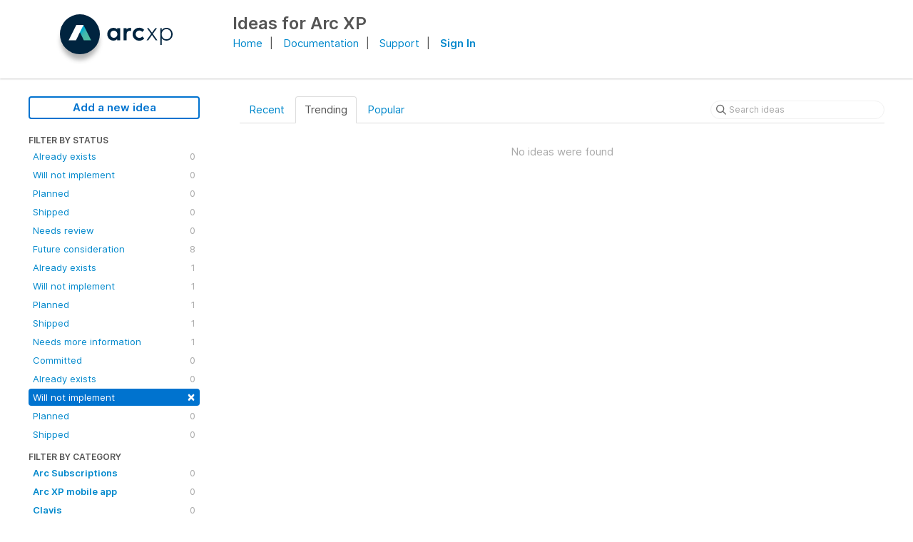

--- FILE ---
content_type: text/html; charset=utf-8
request_url: https://ideas.arcxp.com/?category=6768523804454943409&status=6874778321087011707
body_size: 7425
content:
<!DOCTYPE html>
<html lang="en">
  <head>
      <script>
        window.overrideAssetHost = "https://ideas.arcxp.com/assets/";
      </script>
    <meta http-equiv="X-UA-Compatible" content="IE=edge" />
    <meta http-equiv="Content-Type" content="text/html charset=UTF-8" />
    <meta name="publishing" content="true">
    <title>Site Service | Feature Improvements &amp; Ideas for Arc XP</title>
<meta name="description" content="Customer Feedback for Arc XP . Add a new product idea or vote on an existing idea using the Arc XP customer feedback form.">

    <script>
//<![CDATA[

      window.ahaLoaded = false;
      window.isIdeaPortal = true;
      window.portalAssets = {"js":["/assets/runtime-v2-f1fe5066d76e7d0d37a1d8fe8c77d671.js","/assets/vendor-v2-8bf47b745e01af182d167c36cd4fb9f8.js","/assets/idea_portals-v2-7ce00d9d81ffff7dae3e6ef2b9287088.js","/assets/idea_portals-v2-3ab3ebbbdf0478b838fa161e6b425020.css"]};

//]]>
</script>
      <script>
    window.sentryRelease = window.sentryRelease || "d94ec714dc";
  </script>



      <link rel="stylesheet" href="https://ideas.arcxp.com/assets/idea_portals-v2-3ab3ebbbdf0478b838fa161e6b425020.css" data-turbolinks-track="true" media="all" />
    <script src="https://ideas.arcxp.com/assets/runtime-v2-f1fe5066d76e7d0d37a1d8fe8c77d671.js" data-turbolinks-track="true"></script>
    <script src="https://ideas.arcxp.com/assets/vendor-v2-8bf47b745e01af182d167c36cd4fb9f8.js" data-turbolinks-track="true"></script>
      <script src="https://ideas.arcxp.com/assets/idea_portals-v2-7ce00d9d81ffff7dae3e6ef2b9287088.js" data-turbolinks-track="true"></script>
    <meta name="csrf-param" content="authenticity_token" />
<meta name="csrf-token" content="La6g7OccI59tiZxIgJn00201KSOi1f4D7IOF2W30-TjmliGYr7O02K14amhdBES1WUvFrppSDitVMuc5q_V-XQ" />
    <meta name="viewport" content="width=device-width, initial-scale=1" />
    <meta name="locale" content="en" />
    <meta name="portal-token" content="9c3674cda3295a7bd92adec28ac1e0bb" />
    <meta name="idea-portal-id" content="6187785205291893591" />


      <link rel="canonical" href="https://ideas.arcxp.com/">
          <link rel="icon" href="https://ideas.arcxp.com/portal-favicon.jpg?1617972961&amp;size=thumb16" />

  </head>
  <body class="ideas-portal public">
    
    <style>
  .new-sign-in {
margin-bottom: 0px;
display: inline;
}
.container {
max-width: 1200px;
}
</style>



  <header class='portal-aha-header'>
<div class='container'>
<a href="https://www.arcxp.com" target="_top">
<div class='logo pull-left'>
<img alt="Arc XP Ideas Portal Logo" src="https://www.arcxp.com/pf/resources/svg/arc-logo-new.svg?d=63" />
</div>
</a>
<div class='title pull-left'>
<h1>Ideas for Arc XP</h1>
</div>
<div class="title pull-right">
<span style="margin-right:10px;"><a href="https://www.arcxp.com" target="_new">Home</a></span>|
<span style="margin-right:10px;margin-left:10px;"><a href="https://docs.arcxp.com/" target="_new">Documentation</a></span>|
<span style="margin-right:10px;margin-left:10px;"><a href="http://support.arcpublishing.com" target="_new">Support</a></span>|
<span style="margin-left:10px;">
<strong><a id="header-sign-in" href="https://arcpublishing.ideas.aha.io/portal_session/new">Sign In</a></strong></span>
</div>
<div class='clearfix'></div>
</div>
</header>


<div class="container">
  <!-- Alerts in this file are used for the app and portals, they must not use the aha-alert web component -->




  <div class="portal-sidebar" id="portal-sidebar">
      <a class="btn btn-primary btn-outline add-idea-button" href="/ideas/new">Add a new idea</a>
    <button class="btn btn-link btn-navbar" data-show-text="Show menu" data-hide-text="Hide menu" type="button"></button>

    <div id="sidebar-rollup">
      <div class="my-ideas-filters-wrapper">
        
      </div>
        <div class="statuses-filters-wrapper">
          <h4>
            Filter by status
          </h4>
          <ul class="statuses filters">
              <li>
  <a class="filter " data-url-param-toggle-name="status" data-url-param-toggle-value="6001166983749861123" data-url-param-toggle-remove="page" rel="nofollow" href="/?category=6768523804454943409&amp;status=6001166983749861123">
    Already exists

    <span class="pull-right">
        0
    </span>
    <div class="clearfix"></div>
</a></li>

              <li>
  <a class="filter " data-url-param-toggle-name="status" data-url-param-toggle-value="6001166983750348036" data-url-param-toggle-remove="page" rel="nofollow" href="/?category=6768523804454943409&amp;status=6001166983750348036">
    Will not implement

    <span class="pull-right">
        0
    </span>
    <div class="clearfix"></div>
</a></li>

              <li>
  <a class="filter " data-url-param-toggle-name="status" data-url-param-toggle-value="6001166983752519805" data-url-param-toggle-remove="page" rel="nofollow" href="/?category=6768523804454943409&amp;status=6001166983752519805">
    Planned

    <span class="pull-right">
        0
    </span>
    <div class="clearfix"></div>
</a></li>

              <li>
  <a class="filter " data-url-param-toggle-name="status" data-url-param-toggle-value="6001166983754160302" data-url-param-toggle-remove="page" rel="nofollow" href="/?category=6768523804454943409&amp;status=6001166983754160302">
    Shipped

    <span class="pull-right">
        0
    </span>
    <div class="clearfix"></div>
</a></li>

              <li>
  <a class="filter " data-url-param-toggle-name="status" data-url-param-toggle-value="6050479204087393196" data-url-param-toggle-remove="page" rel="nofollow" href="/?category=6768523804454943409&amp;status=6050479204087393196">
    Needs review

    <span class="pull-right">
        0
    </span>
    <div class="clearfix"></div>
</a></li>

              <li>
  <a class="filter " data-url-param-toggle-name="status" data-url-param-toggle-value="6050479204090223129" data-url-param-toggle-remove="page" rel="nofollow" href="/?category=6768523804454943409&amp;status=6050479204090223129">
    Future consideration

    <span class="pull-right">
        8
    </span>
    <div class="clearfix"></div>
</a></li>

              <li>
  <a class="filter " data-url-param-toggle-name="status" data-url-param-toggle-value="6050479204095242747" data-url-param-toggle-remove="page" rel="nofollow" href="/?category=6768523804454943409&amp;status=6050479204095242747">
    Already exists

    <span class="pull-right">
        1
    </span>
    <div class="clearfix"></div>
</a></li>

              <li>
  <a class="filter " data-url-param-toggle-name="status" data-url-param-toggle-value="6050479204080656898" data-url-param-toggle-remove="page" rel="nofollow" href="/?category=6768523804454943409&amp;status=6050479204080656898">
    Will not implement

    <span class="pull-right">
        1
    </span>
    <div class="clearfix"></div>
</a></li>

              <li>
  <a class="filter " data-url-param-toggle-name="status" data-url-param-toggle-value="6050479204082960867" data-url-param-toggle-remove="page" rel="nofollow" href="/?category=6768523804454943409&amp;status=6050479204082960867">
    Planned

    <span class="pull-right">
        1
    </span>
    <div class="clearfix"></div>
</a></li>

              <li>
  <a class="filter " data-url-param-toggle-name="status" data-url-param-toggle-value="6050479204092434259" data-url-param-toggle-remove="page" rel="nofollow" href="/?category=6768523804454943409&amp;status=6050479204092434259">
    Shipped

    <span class="pull-right">
        1
    </span>
    <div class="clearfix"></div>
</a></li>

              <li>
  <a class="filter " data-url-param-toggle-name="status" data-url-param-toggle-value="6756753619721894901" data-url-param-toggle-remove="page" rel="nofollow" href="/?category=6768523804454943409&amp;status=6756753619721894901">
    Needs more information

    <span class="pull-right">
        1
    </span>
    <div class="clearfix"></div>
</a></li>

              <li>
  <a class="filter " data-url-param-toggle-name="status" data-url-param-toggle-value="6756754016274097250" data-url-param-toggle-remove="page" rel="nofollow" href="/?category=6768523804454943409&amp;status=6756754016274097250">
    Committed

    <span class="pull-right">
        0
    </span>
    <div class="clearfix"></div>
</a></li>

              <li>
  <a class="filter " data-url-param-toggle-name="status" data-url-param-toggle-value="6874778320880172492" data-url-param-toggle-remove="page" rel="nofollow" href="/?category=6768523804454943409&amp;status=6874778320880172492">
    Already exists

    <span class="pull-right">
        0
    </span>
    <div class="clearfix"></div>
</a></li>

              <li>
  <a class="filter active" data-url-param-toggle-name="status" data-url-param-toggle-value="6874778321087011707" data-url-param-toggle-remove="page" rel="nofollow" href="/?category=6768523804454943409">
    Will not implement

    <span class="pull-right">
        <span class="close">&times;</span>
    </span>
    <div class="clearfix"></div>
</a></li>

              <li>
  <a class="filter " data-url-param-toggle-name="status" data-url-param-toggle-value="6874778321338978253" data-url-param-toggle-remove="page" rel="nofollow" href="/?category=6768523804454943409&amp;status=6874778321338978253">
    Planned

    <span class="pull-right">
        0
    </span>
    <div class="clearfix"></div>
</a></li>

              <li>
  <a class="filter " data-url-param-toggle-name="status" data-url-param-toggle-value="6874778321516194192" data-url-param-toggle-remove="page" rel="nofollow" href="/?category=6768523804454943409&amp;status=6874778321516194192">
    Shipped

    <span class="pull-right">
        0
    </span>
    <div class="clearfix"></div>
</a></li>

          </ul>
        </div>
        <div class="categories-filters-wrapper">
          <h4>
            Filter by category
          </h4>
          <ul class="categories filters">
                    <li id="project-6494784183491400853" class="category-filter-branch" data-filter-type="project" data-project-ref="AS">
      <a class="filter" data-url-param-toggle-name="project" data-url-param-toggle-value="AS" data-url-param-toggle-remove="category,page" href="/?project=AS&amp;status=6874778321087011707">
        <i class="category-collapser category-collapser--empty fa-solid fa-angle-right"></i>
        <strong>
          Arc Subscriptions
        </strong>
        <span class="pull-right">
            <span class="close hide">&times;</span>
            <span class="counts">0</span>
          </span>
        <div class="clearfix"></div>
</a>
      <ul class="categories-collapsed">
          <li id="category-7029446629754741839">
  <a class="filter category-filter" data-url-param-toggle-name="category" data-url-param-toggle-value="7029446629754741839" data-url-param-toggle-remove="project,page" href="/?category=7029446629754741839&amp;status=6874778321087011707">
    <i class="category-collapser category-collapser--empty fa-solid fa-angle-right"></i>
    Customer Service Admin

    <span class="pull-right">
      <span class="close hide">&times;</span>
      <span class="category-count">0</span>
    </span>
    <div class="clearfix"></div>
</a>
</li>

  <li id="category-7079120450066867096">
  <a class="filter category-filter" data-url-param-toggle-name="category" data-url-param-toggle-value="7079120450066867096" data-url-param-toggle-remove="project,page" href="/?category=7079120450066867096&amp;status=6874778321087011707">
    <i class="category-collapser category-collapser--empty fa-solid fa-angle-right"></i>
    Group Packages

    <span class="pull-right">
      <span class="close hide">&times;</span>
      <span class="category-count">0</span>
    </span>
    <div class="clearfix"></div>
</a>
</li>

  <li id="category-7391910044820861201">
  <a class="filter category-filter" data-url-param-toggle-name="category" data-url-param-toggle-value="7391910044820861201" data-url-param-toggle-remove="project,page" href="/?category=7391910044820861201&amp;status=6874778321087011707">
    <i class="category-collapser category-collapser--empty fa-solid fa-angle-right"></i>
    Identity

    <span class="pull-right">
      <span class="close hide">&times;</span>
      <span class="category-count">0</span>
    </span>
    <div class="clearfix"></div>
</a>
</li>

  <li id="category-7029446951344578552">
  <a class="filter category-filter" data-url-param-toggle-name="category" data-url-param-toggle-value="7029446951344578552" data-url-param-toggle-remove="project,page" href="/?category=7029446951344578552&amp;status=6874778321087011707">
    <i class="category-collapser category-collapser--empty fa-solid fa-angle-right"></i>
    Payments - Sales

    <span class="pull-right">
      <span class="close hide">&times;</span>
      <span class="category-count">0</span>
    </span>
    <div class="clearfix"></div>
</a>
</li>

  <li id="category-7029446669433128587">
  <a class="filter category-filter" data-url-param-toggle-name="category" data-url-param-toggle-value="7029446669433128587" data-url-param-toggle-remove="project,page" href="/?category=7029446669433128587&amp;status=6874778321087011707">
    <i class="category-collapser category-collapser--empty fa-solid fa-angle-right"></i>
    Paywall &amp; Offers

    <span class="pull-right">
      <span class="close hide">&times;</span>
      <span class="category-count">0</span>
    </span>
    <div class="clearfix"></div>
</a>
</li>

  <li id="category-7029446842646042561">
  <a class="filter category-filter" data-url-param-toggle-name="category" data-url-param-toggle-value="7029446842646042561" data-url-param-toggle-remove="project,page" href="/?category=7029446842646042561&amp;status=6874778321087011707">
    <i class="category-collapser category-collapser--empty fa-solid fa-angle-right"></i>
    Retail

    <span class="pull-right">
      <span class="close hide">&times;</span>
      <span class="category-count">0</span>
    </span>
    <div class="clearfix"></div>
</a>
</li>

  <li id="category-7029447377525600460">
  <a class="filter category-filter" data-url-param-toggle-name="category" data-url-param-toggle-value="7029447377525600460" data-url-param-toggle-remove="project,page" href="/?category=7029447377525600460&amp;status=6874778321087011707">
    <i class="category-collapser category-collapser--empty fa-solid fa-angle-right"></i>
    Search &amp; Reporting

    <span class="pull-right">
      <span class="close hide">&times;</span>
      <span class="category-count">0</span>
    </span>
    <div class="clearfix"></div>
</a>
</li>

  <li id="category-7333042709886867566">
  <a class="filter category-filter" data-url-param-toggle-name="category" data-url-param-toggle-value="7333042709886867566" data-url-param-toggle-remove="project,page" href="/?category=7333042709886867566&amp;status=6874778321087011707">
    <i class="category-collapser category-collapser--empty fa-solid fa-angle-right"></i>
    Theme Block

    <span class="pull-right">
      <span class="close hide">&times;</span>
      <span class="category-count">0</span>
    </span>
    <div class="clearfix"></div>
</a>
</li>


      </ul>
    </li>
    <li id="project-6530677784914945749" class="category-filter-branch" data-filter-type="project" data-project-ref="AMA">
      <a class="filter" data-url-param-toggle-name="project" data-url-param-toggle-value="AMA" data-url-param-toggle-remove="category,page" href="/?project=AMA&amp;status=6874778321087011707">
        <i class="category-collapser category-collapser--empty fa-solid fa-angle-right"></i>
        <strong>
          Arc XP mobile app
        </strong>
        <span class="pull-right">
            <span class="close hide">&times;</span>
            <span class="counts">0</span>
          </span>
        <div class="clearfix"></div>
</a>
      <ul class="categories-collapsed">
        
      </ul>
    </li>
    <li id="project-6392633686564516800" class="category-filter-branch" data-filter-type="project" data-project-ref="CLAVIS">
      <a class="filter" data-url-param-toggle-name="project" data-url-param-toggle-value="CLAVIS" data-url-param-toggle-remove="category,page" href="/?project=CLAVIS&amp;status=6874778321087011707">
        <i class="category-collapser category-collapser--empty fa-solid fa-angle-right"></i>
        <strong>
          Clavis
        </strong>
        <span class="pull-right">
            <span class="close hide">&times;</span>
            <span class="counts">0</span>
          </span>
        <div class="clearfix"></div>
</a>
      <ul class="categories-collapsed">
        
      </ul>
    </li>
    <li id="project-6903387955937309300" class="category-filter-branch" data-filter-type="project" data-project-ref="COM">
      <a class="filter" data-url-param-toggle-name="project" data-url-param-toggle-value="COM" data-url-param-toggle-remove="category,page" href="/?project=COM&amp;status=6874778321087011707">
        <i class="category-collapser category-collapser--empty fa-solid fa-angle-right"></i>
        <strong>
          Commerce
        </strong>
        <span class="pull-right">
            <span class="close hide">&times;</span>
            <span class="counts">0</span>
          </span>
        <div class="clearfix"></div>
</a>
      <ul class="categories-collapsed">
        
      </ul>
    </li>
    <li id="project-6070666705701493063" class="category-filter-branch" data-filter-type="project" data-project-ref="SB">
      <a class="filter" data-url-param-toggle-name="project" data-url-param-toggle-value="SB" data-url-param-toggle-remove="category,page" href="/?project=SB&amp;status=6874778321087011707">
        <i class="category-collapser category-collapser--empty fa-solid fa-angle-right"></i>
        <strong>
          Composer
        </strong>
        <span class="pull-right">
            <span class="close hide">&times;</span>
            <span class="counts">0</span>
          </span>
        <div class="clearfix"></div>
</a>
      <ul class="categories-collapsed">
          <li id="category-6184375380971905589">
  <a class="filter category-filter" data-url-param-toggle-name="category" data-url-param-toggle-value="6184375380971905589" data-url-param-toggle-remove="project,page" href="/?category=6184375380971905589&amp;status=6874778321087011707">
    <i class="category-collapser category-collapser--empty fa-solid fa-angle-right"></i>
    ANS
      <i class="fa-regular fa-circle-question" data-popover="true" data-content-ref="true"><script type="text/template">
        <p>Arc Native Specification</p>
</script></i>
    <span class="pull-right">
      <span class="close hide">&times;</span>
      <span class="category-count">0</span>
    </span>
    <div class="clearfix"></div>
</a>
</li>

  <li id="category-6998179127997629634">
  <a class="filter category-filter" data-url-param-toggle-name="category" data-url-param-toggle-value="6998179127997629634" data-url-param-toggle-remove="project,page" href="/?category=6998179127997629634&amp;status=6874778321087011707">
    <i class="category-collapser category-collapser--empty fa-solid fa-angle-right"></i>
    Authors/Creators

    <span class="pull-right">
      <span class="close hide">&times;</span>
      <span class="category-count">0</span>
    </span>
    <div class="clearfix"></div>
</a>
</li>

  <li id="category-6988251057555313567">
  <a class="filter category-filter" data-url-param-toggle-name="category" data-url-param-toggle-value="6988251057555313567" data-url-param-toggle-remove="project,page" href="/?category=6988251057555313567&amp;status=6874778321087011707">
    <i class="category-collapser category-collapser--empty fa-solid fa-angle-right"></i>
    Composer Settings

    <span class="pull-right">
      <span class="close hide">&times;</span>
      <span class="category-count">0</span>
    </span>
    <div class="clearfix"></div>
</a>
    <ul class="categories-collapsed">
        <li id="category-6998184393201895836">
  <a class="filter category-filter" data-url-param-toggle-name="category" data-url-param-toggle-value="6998184393201895836" data-url-param-toggle-remove="project,page" href="/?category=6998184393201895836&amp;status=6874778321087011707">
    <i class="category-collapser category-collapser--empty fa-solid fa-angle-right"></i>
    Permissions

    <span class="pull-right">
      <span class="close hide">&times;</span>
      <span class="category-count">0</span>
    </span>
    <div class="clearfix"></div>
</a>
</li>

    </ul>
</li>

  <li id="category-6988252168509168149">
  <a class="filter category-filter" data-url-param-toggle-name="category" data-url-param-toggle-value="6988252168509168149" data-url-param-toggle-remove="project,page" href="/?category=6988252168509168149&amp;status=6874778321087011707">
    <i class="category-collapser category-collapser--empty fa-solid fa-angle-right"></i>
    Create/Edit Story

    <span class="pull-right">
      <span class="close hide">&times;</span>
      <span class="category-count">0</span>
    </span>
    <div class="clearfix"></div>
</a>
    <ul class="categories-collapsed">
        <li id="category-6988252693122394630">
  <a class="filter category-filter" data-url-param-toggle-name="category" data-url-param-toggle-value="6988252693122394630" data-url-param-toggle-remove="project,page" href="/?category=6988252693122394630&amp;status=6874778321087011707">
    <i class="category-collapser category-collapser--empty fa-solid fa-angle-right"></i>
    Circulations

    <span class="pull-right">
      <span class="close hide">&times;</span>
      <span class="category-count">0</span>
    </span>
    <div class="clearfix"></div>
</a>
</li>

        <li id="category-6988252720595905815">
  <a class="filter category-filter" data-url-param-toggle-name="category" data-url-param-toggle-value="6988252720595905815" data-url-param-toggle-remove="project,page" href="/?category=6988252720595905815&amp;status=6874778321087011707">
    <i class="category-collapser category-collapser--empty fa-solid fa-angle-right"></i>
    Compose Tab Editor

    <span class="pull-right">
      <span class="close hide">&times;</span>
      <span class="category-count">0</span>
    </span>
    <div class="clearfix"></div>
</a>
</li>

        <li id="category-6988252910986741718">
  <a class="filter category-filter" data-url-param-toggle-name="category" data-url-param-toggle-value="6988252910986741718" data-url-param-toggle-remove="project,page" href="/?category=6988252910986741718&amp;status=6874778321087011707">
    <i class="category-collapser category-collapser--empty fa-solid fa-angle-right"></i>
    Featured Media

    <span class="pull-right">
      <span class="close hide">&times;</span>
      <span class="category-count">0</span>
    </span>
    <div class="clearfix"></div>
</a>
</li>

        <li id="category-6998177594039438101">
  <a class="filter category-filter" data-url-param-toggle-name="category" data-url-param-toggle-value="6998177594039438101" data-url-param-toggle-remove="project,page" href="/?category=6998177594039438101&amp;status=6874778321087011707">
    <i class="category-collapser category-collapser--empty fa-solid fa-angle-right"></i>
    Locking

    <span class="pull-right">
      <span class="close hide">&times;</span>
      <span class="category-count">0</span>
    </span>
    <div class="clearfix"></div>
</a>
</li>

        <li id="category-6988252846783263385">
  <a class="filter category-filter" data-url-param-toggle-name="category" data-url-param-toggle-value="6988252846783263385" data-url-param-toggle-remove="project,page" href="/?category=6988252846783263385&amp;status=6874778321087011707">
    <i class="category-collapser category-collapser--empty fa-solid fa-angle-right"></i>
    Metadata

    <span class="pull-right">
      <span class="close hide">&times;</span>
      <span class="category-count">0</span>
    </span>
    <div class="clearfix"></div>
</a>
</li>

        <li id="category-6998183764595450896">
  <a class="filter category-filter" data-url-param-toggle-name="category" data-url-param-toggle-value="6998183764595450896" data-url-param-toggle-remove="project,page" href="/?category=6998183764595450896&amp;status=6874778321087011707">
    <i class="category-collapser category-collapser--empty fa-solid fa-angle-right"></i>
    Photos &amp; Galleries

    <span class="pull-right">
      <span class="close hide">&times;</span>
      <span class="category-count">0</span>
    </span>
    <div class="clearfix"></div>
</a>
</li>

        <li id="category-6998211024984239605">
  <a class="filter category-filter" data-url-param-toggle-name="category" data-url-param-toggle-value="6998211024984239605" data-url-param-toggle-remove="project,page" href="/?category=6998211024984239605&amp;status=6874778321087011707">
    <i class="category-collapser category-collapser--empty fa-solid fa-angle-right"></i>
    Revision History

    <span class="pull-right">
      <span class="close hide">&times;</span>
      <span class="category-count">0</span>
    </span>
    <div class="clearfix"></div>
</a>
</li>

        <li id="category-6998212397065670317">
  <a class="filter category-filter" data-url-param-toggle-name="category" data-url-param-toggle-value="6998212397065670317" data-url-param-toggle-remove="project,page" href="/?category=6998212397065670317&amp;status=6874778321087011707">
    <i class="category-collapser category-collapser--empty fa-solid fa-angle-right"></i>
    URL

    <span class="pull-right">
      <span class="close hide">&times;</span>
      <span class="category-count">0</span>
    </span>
    <div class="clearfix"></div>
</a>
</li>

        <li id="category-6988253794683395709">
  <a class="filter category-filter" data-url-param-toggle-name="category" data-url-param-toggle-value="6988253794683395709" data-url-param-toggle-remove="project,page" href="/?category=6988253794683395709&amp;status=6874778321087011707">
    <i class="category-collapser category-collapser--empty fa-solid fa-angle-right"></i>
    Workflow &amp; Publish

    <span class="pull-right">
      <span class="close hide">&times;</span>
      <span class="category-count">0</span>
    </span>
    <div class="clearfix"></div>
</a>
</li>

    </ul>
</li>

  <li id="category-6998177776722829826">
  <a class="filter category-filter" data-url-param-toggle-name="category" data-url-param-toggle-value="6998177776722829826" data-url-param-toggle-remove="project,page" href="/?category=6998177776722829826&amp;status=6874778321087011707">
    <i class="category-collapser category-collapser--empty fa-solid fa-angle-right"></i>
    Embeds / PowerUps

    <span class="pull-right">
      <span class="close hide">&times;</span>
      <span class="category-count">0</span>
    </span>
    <div class="clearfix"></div>
</a>
</li>

  <li id="category-6988250596029098925">
  <a class="filter category-filter" data-url-param-toggle-name="category" data-url-param-toggle-value="6988250596029098925" data-url-param-toggle-remove="project,page" href="/?category=6988250596029098925&amp;status=6874778321087011707">
    <i class="category-collapser category-collapser--empty fa-solid fa-angle-right"></i>
    Story Search &amp; Filtering

    <span class="pull-right">
      <span class="close hide">&times;</span>
      <span class="category-count">0</span>
    </span>
    <div class="clearfix"></div>
</a>
</li>

  <li id="category-6988250970612768550">
  <a class="filter category-filter" data-url-param-toggle-name="category" data-url-param-toggle-value="6988250970612768550" data-url-param-toggle-remove="project,page" href="/?category=6988250970612768550&amp;status=6874778321087011707">
    <i class="category-collapser category-collapser--empty fa-solid fa-angle-right"></i>
    Templates

    <span class="pull-right">
      <span class="close hide">&times;</span>
      <span class="category-count">0</span>
    </span>
    <div class="clearfix"></div>
</a>
</li>


      </ul>
    </li>
    <li id="project-6716844367726659076" class="category-filter-branch" data-filter-type="project" data-project-ref="AF">
      <a class="filter" data-url-param-toggle-name="project" data-url-param-toggle-value="AF" data-url-param-toggle-remove="category,page" href="/?project=AF&amp;status=6874778321087011707">
        <i class="category-collapser category-collapser--empty fa-solid fa-angle-right"></i>
        <strong>
          Developer Center
        </strong>
        <span class="pull-right">
            <span class="close hide">&times;</span>
            <span class="counts">0</span>
          </span>
        <div class="clearfix"></div>
</a>
      <ul class="categories-collapsed">
        
      </ul>
    </li>
    <li id="project-6517264099172097708" class="category-filter-branch" data-filter-type="project" data-project-ref="HM">
      <a class="filter" data-url-param-toggle-name="project" data-url-param-toggle-value="HM" data-url-param-toggle-remove="category,page" href="/?project=HM&amp;status=6874778321087011707">
        <i class="category-collapser category-collapser--empty fa-solid fa-angle-right"></i>
        <strong>
          Home
        </strong>
        <span class="pull-right">
            <span class="close hide">&times;</span>
            <span class="counts">0</span>
          </span>
        <div class="clearfix"></div>
</a>
      <ul class="categories-collapsed">
        
      </ul>
    </li>
    <li id="project-6972585625614493297" class="category-filter-branch" data-filter-type="project" data-project-ref="IFX">
      <a class="filter" data-url-param-toggle-name="project" data-url-param-toggle-value="IFX" data-url-param-toggle-remove="category,page" href="/?project=IFX&amp;status=6874778321087011707">
        <i class="category-collapser category-collapser--empty fa-solid fa-angle-right"></i>
        <strong>
          IFX
        </strong>
        <span class="pull-right">
            <span class="close hide">&times;</span>
            <span class="counts">0</span>
          </span>
        <div class="clearfix"></div>
</a>
      <ul class="categories-collapsed">
        
      </ul>
    </li>
    <li id="project-6811171373553933957" class="category-filter-branch" data-filter-type="project" data-project-ref="MIG">
      <a class="filter" data-url-param-toggle-name="project" data-url-param-toggle-value="MIG" data-url-param-toggle-remove="category,page" href="/?project=MIG&amp;status=6874778321087011707">
        <i class="category-collapser category-collapser--empty fa-solid fa-angle-right"></i>
        <strong>
          Migration Center
        </strong>
        <span class="pull-right">
            <span class="close hide">&times;</span>
            <span class="counts">0</span>
          </span>
        <div class="clearfix"></div>
</a>
      <ul class="categories-collapsed">
        
      </ul>
    </li>
    <li id="project-6240883887409368149" class="category-filter-branch" data-filter-type="project" data-project-ref="MOB">
      <a class="filter" data-url-param-toggle-name="project" data-url-param-toggle-value="MOB" data-url-param-toggle-remove="category,page" href="/?project=MOB&amp;status=6874778321087011707">
        <i class="category-collapser category-collapser--empty fa-solid fa-angle-right"></i>
        <strong>
          Mobile SDK
        </strong>
        <span class="pull-right">
            <span class="close hide">&times;</span>
            <span class="counts">0</span>
          </span>
        <div class="clearfix"></div>
</a>
      <ul class="categories-collapsed">
        
      </ul>
    </li>
    <li id="project-6374426004643258048" class="category-filter-branch" data-filter-type="project" data-project-ref="AIO">
      <a class="filter" data-url-param-toggle-name="project" data-url-param-toggle-value="AIO" data-url-param-toggle-remove="category,page" href="/?project=AIO&amp;status=6874778321087011707">
        <i class="category-collapser category-collapser--empty fa-solid fa-angle-right"></i>
        <strong>
          Outbound Feeds
        </strong>
        <span class="pull-right">
            <span class="close hide">&times;</span>
            <span class="counts">0</span>
          </span>
        <div class="clearfix"></div>
</a>
      <ul class="categories-collapsed">
        
      </ul>
    </li>
    <li id="project-6028229448126420428" class="category-filter-branch" data-filter-type="project" data-project-ref="PB">
      <a class="filter" data-url-param-toggle-name="project" data-url-param-toggle-value="PB" data-url-param-toggle-remove="category,page" href="/?project=PB&amp;status=6874778321087011707">
        <i class="category-collapser category-collapser--empty fa-solid fa-angle-right"></i>
        <strong>
          PageBuilder Editor
        </strong>
        <span class="pull-right">
            <span class="close hide">&times;</span>
            <span class="counts">0</span>
          </span>
        <div class="clearfix"></div>
</a>
      <ul class="categories-collapsed">
        
      </ul>
    </li>
    <li id="project-6652469134177329046" class="category-filter-branch" data-filter-type="project" data-project-ref="PEN">
      <a class="filter" data-url-param-toggle-name="project" data-url-param-toggle-value="PEN" data-url-param-toggle-remove="category,page" href="/?project=PEN&amp;status=6874778321087011707">
        <i class="category-collapser category-collapser--empty fa-solid fa-angle-right"></i>
        <strong>
          PageBuilder Engine
        </strong>
        <span class="pull-right">
            <span class="close hide">&times;</span>
            <span class="counts">0</span>
          </span>
        <div class="clearfix"></div>
</a>
      <ul class="categories-collapsed">
        
      </ul>
    </li>
    <li id="project-6766963330547785141" class="category-filter-branch" data-filter-type="project" data-project-ref="PERM">
      <a class="filter" data-url-param-toggle-name="project" data-url-param-toggle-value="PERM" data-url-param-toggle-remove="category,page" href="/?project=PERM&amp;status=6874778321087011707">
        <i class="category-collapser category-collapser--empty fa-solid fa-angle-right"></i>
        <strong>
          Permissions
        </strong>
        <span class="pull-right">
            <span class="close hide">&times;</span>
            <span class="counts">0</span>
          </span>
        <div class="clearfix"></div>
</a>
      <ul class="categories-collapsed">
        
      </ul>
    </li>
    <li id="project-6259347262305515200" class="category-filter-branch" data-filter-type="project" data-project-ref="ANG">
      <a class="filter" data-url-param-toggle-name="project" data-url-param-toggle-value="ANG" data-url-param-toggle-remove="category,page" href="/?project=ANG&amp;status=6874778321087011707">
        <i class="category-collapser category-collapser--empty fa-solid fa-angle-right"></i>
        <strong>
          Photo Center
        </strong>
        <span class="pull-right">
            <span class="close hide">&times;</span>
            <span class="counts">0</span>
          </span>
        <div class="clearfix"></div>
</a>
      <ul class="categories-collapsed">
        
      </ul>
    </li>
    <li id="project-6594827546429905523" class="category-filter-branch" data-filter-type="project" data-project-ref="DP">
      <a class="filter" data-url-param-toggle-name="project" data-url-param-toggle-value="DP" data-url-param-toggle-remove="category,page" href="/?project=DP&amp;status=6874778321087011707">
        <i class="category-collapser category-collapser--empty fa-solid fa-angle-right"></i>
        <strong>
          Publishing Platform
        </strong>
        <span class="pull-right">
            <span class="close hide">&times;</span>
            <span class="counts">0</span>
          </span>
        <div class="clearfix"></div>
</a>
      <ul class="categories-collapsed">
          <li id="category-6768523442458363845">
  <a class="filter category-filter" data-url-param-toggle-name="category" data-url-param-toggle-value="6768523442458363845" data-url-param-toggle-remove="project,page" href="/?category=6768523442458363845&amp;status=6874778321087011707">
    <i class="category-collapser category-collapser--empty fa-solid fa-angle-right"></i>
    Draft API

    <span class="pull-right">
      <span class="close hide">&times;</span>
      <span class="category-count">0</span>
    </span>
    <div class="clearfix"></div>
</a>
</li>

  <li id="category-6768523551590179627">
  <a class="filter category-filter" data-url-param-toggle-name="category" data-url-param-toggle-value="6768523551590179627" data-url-param-toggle-remove="project,page" href="/?category=6768523551590179627&amp;status=6874778321087011707">
    <i class="category-collapser category-collapser--empty fa-solid fa-angle-right"></i>
    Content API

    <span class="pull-right">
      <span class="close hide">&times;</span>
      <span class="category-count">0</span>
    </span>
    <div class="clearfix"></div>
</a>
</li>

  <li id="category-7567391508399651038">
  <a class="filter category-filter" data-url-param-toggle-name="category" data-url-param-toggle-value="7567391508399651038" data-url-param-toggle-remove="project,page" href="/?category=7567391508399651038&amp;status=6874778321087011707">
    <i class="category-collapser category-collapser--empty fa-solid fa-angle-right"></i>
    View API

    <span class="pull-right">
      <span class="close hide">&times;</span>
      <span class="category-count">0</span>
    </span>
    <div class="clearfix"></div>
</a>
</li>

  <li id="category-6768523804454943409">
  <a class="filter category-filter" data-url-param-toggle-name="category" data-url-param-toggle-value="6768523804454943409" data-url-param-toggle-remove="project,page" href="/?category=6768523804454943409&amp;status=6874778321087011707">
    <i class="category-collapser category-collapser--empty fa-solid fa-angle-right"></i>
    Site Service

    <span class="pull-right">
      <span class="close hide">&times;</span>
      <span class="category-count">0</span>
    </span>
    <div class="clearfix"></div>
</a>
</li>

  <li id="category-6768523758474138265">
  <a class="filter category-filter" data-url-param-toggle-name="category" data-url-param-toggle-value="6768523758474138265" data-url-param-toggle-remove="project,page" href="/?category=6768523758474138265&amp;status=6874778321087011707">
    <i class="category-collapser category-collapser--empty fa-solid fa-angle-right"></i>
    URL Service

    <span class="pull-right">
      <span class="close hide">&times;</span>
      <span class="category-count">0</span>
    </span>
    <div class="clearfix"></div>
</a>
</li>

  <li id="category-6768523857825501583">
  <a class="filter category-filter" data-url-param-toggle-name="category" data-url-param-toggle-value="6768523857825501583" data-url-param-toggle-remove="project,page" href="/?category=6768523857825501583&amp;status=6874778321087011707">
    <i class="category-collapser category-collapser--empty fa-solid fa-angle-right"></i>
    Author Service

    <span class="pull-right">
      <span class="close hide">&times;</span>
      <span class="category-count">0</span>
    </span>
    <div class="clearfix"></div>
</a>
</li>

  <li id="category-6768523836376296891">
  <a class="filter category-filter" data-url-param-toggle-name="category" data-url-param-toggle-value="6768523836376296891" data-url-param-toggle-remove="project,page" href="/?category=6768523836376296891&amp;status=6874778321087011707">
    <i class="category-collapser category-collapser--empty fa-solid fa-angle-right"></i>
    Tag Service

    <span class="pull-right">
      <span class="close hide">&times;</span>
      <span class="category-count">0</span>
    </span>
    <div class="clearfix"></div>
</a>
</li>

  <li id="category-7567391690779348085">
  <a class="filter category-filter" data-url-param-toggle-name="category" data-url-param-toggle-value="7567391690779348085" data-url-param-toggle-remove="project,page" href="/?category=7567391690779348085&amp;status=6874778321087011707">
    <i class="category-collapser category-collapser--empty fa-solid fa-angle-right"></i>
    Migration Center

    <span class="pull-right">
      <span class="close hide">&times;</span>
      <span class="category-count">0</span>
    </span>
    <div class="clearfix"></div>
</a>
</li>

  <li id="category-7567391751380545031">
  <a class="filter category-filter" data-url-param-toggle-name="category" data-url-param-toggle-value="7567391751380545031" data-url-param-toggle-remove="project,page" href="/?category=7567391751380545031&amp;status=6874778321087011707">
    <i class="category-collapser category-collapser--empty fa-solid fa-angle-right"></i>
    Dashboards

    <span class="pull-right">
      <span class="close hide">&times;</span>
      <span class="category-count">0</span>
    </span>
    <div class="clearfix"></div>
</a>
</li>

  <li id="category-7567391830136122758">
  <a class="filter category-filter" data-url-param-toggle-name="category" data-url-param-toggle-value="7567391830136122758" data-url-param-toggle-remove="project,page" href="/?category=7567391830136122758&amp;status=6874778321087011707">
    <i class="category-collapser category-collapser--empty fa-solid fa-angle-right"></i>
    Other Services

    <span class="pull-right">
      <span class="close hide">&times;</span>
      <span class="category-count">0</span>
    </span>
    <div class="clearfix"></div>
</a>
    <ul class="categories-collapsed">
        <li id="category-7567391882152116871">
  <a class="filter category-filter" data-url-param-toggle-name="category" data-url-param-toggle-value="7567391882152116871" data-url-param-toggle-remove="project,page" href="/?category=7567391882152116871&amp;status=6874778321087011707">
    <i class="category-collapser category-collapser--empty fa-solid fa-angle-right"></i>
    Distributors

    <span class="pull-right">
      <span class="close hide">&times;</span>
      <span class="category-count">0</span>
    </span>
    <div class="clearfix"></div>
</a>
</li>

        <li id="category-7567391957016676491">
  <a class="filter category-filter" data-url-param-toggle-name="category" data-url-param-toggle-value="7567391957016676491" data-url-param-toggle-remove="project,page" href="/?category=7567391957016676491&amp;status=6874778321087011707">
    <i class="category-collapser category-collapser--empty fa-solid fa-angle-right"></i>
    Geo-Restrictions

    <span class="pull-right">
      <span class="close hide">&times;</span>
      <span class="category-count">0</span>
    </span>
    <div class="clearfix"></div>
</a>
</li>

        <li id="category-7567391994141619302">
  <a class="filter category-filter" data-url-param-toggle-name="category" data-url-param-toggle-value="7567391994141619302" data-url-param-toggle-remove="project,page" href="/?category=7567391994141619302&amp;status=6874778321087011707">
    <i class="category-collapser category-collapser--empty fa-solid fa-angle-right"></i>
    Validation Service

    <span class="pull-right">
      <span class="close hide">&times;</span>
      <span class="category-count">0</span>
    </span>
    <div class="clearfix"></div>
</a>
</li>

        <li id="category-7567392203609789695">
  <a class="filter category-filter" data-url-param-toggle-name="category" data-url-param-toggle-value="7567392203609789695" data-url-param-toggle-remove="project,page" href="/?category=7567392203609789695&amp;status=6874778321087011707">
    <i class="category-collapser category-collapser--empty fa-solid fa-angle-right"></i>
    Scheduling (Content Ops)

    <span class="pull-right">
      <span class="close hide">&times;</span>
      <span class="category-count">0</span>
    </span>
    <div class="clearfix"></div>
</a>
</li>

    </ul>
</li>

  <li id="category-7567392558293961053">
  <a class="filter category-filter" data-url-param-toggle-name="category" data-url-param-toggle-value="7567392558293961053" data-url-param-toggle-remove="project,page" href="/?category=7567392558293961053&amp;status=6874778321087011707">
    <i class="category-collapser category-collapser--empty fa-solid fa-angle-right"></i>
    Processes

    <span class="pull-right">
      <span class="close hide">&times;</span>
      <span class="category-count">0</span>
    </span>
    <div class="clearfix"></div>
</a>
</li>


      </ul>
    </li>
    <li id="project-6824527430377502114" class="category-filter-branch" data-filter-type="project" data-project-ref="TM">
      <a class="filter" data-url-param-toggle-name="project" data-url-param-toggle-value="TM" data-url-param-toggle-remove="category,page" href="/?project=TM&amp;status=6874778321087011707">
        <i class="category-collapser category-collapser--empty fa-solid fa-angle-right"></i>
        <strong>
          Themes
        </strong>
        <span class="pull-right">
            <span class="close hide">&times;</span>
            <span class="counts">0</span>
          </span>
        <div class="clearfix"></div>
</a>
      <ul class="categories-collapsed">
        
      </ul>
    </li>
    <li id="project-6240884269976984471" class="category-filter-branch" data-filter-type="project" data-project-ref="GLD">
      <a class="filter" data-url-param-toggle-name="project" data-url-param-toggle-value="GLD" data-url-param-toggle-remove="category,page" href="/?project=GLD&amp;status=6874778321087011707">
        <i class="category-collapser category-collapser--empty fa-solid fa-angle-right"></i>
        <strong>
          Video Center
        </strong>
        <span class="pull-right">
            <span class="close hide">&times;</span>
            <span class="counts">0</span>
          </span>
        <div class="clearfix"></div>
</a>
      <ul class="categories-collapsed">
        
      </ul>
    </li>
    <li id="project-6767028270704848533" class="category-filter-branch" data-filter-type="project" data-project-ref="WG">
      <a class="filter" data-url-param-toggle-name="project" data-url-param-toggle-value="WG" data-url-param-toggle-remove="category,page" href="/?project=WG&amp;status=6874778321087011707">
        <i class="category-collapser category-collapser--empty fa-solid fa-angle-right"></i>
        <strong>
          Web-Gateway
        </strong>
        <span class="pull-right">
            <span class="close hide">&times;</span>
            <span class="counts">0</span>
          </span>
        <div class="clearfix"></div>
</a>
      <ul class="categories-collapsed">
        
      </ul>
    </li>
    <li id="project-6054601711246607750" class="category-filter-branch" data-filter-type="project" data-project-ref="WS">
      <a class="filter" data-url-param-toggle-name="project" data-url-param-toggle-value="WS" data-url-param-toggle-remove="category,page" href="/?project=WS&amp;status=6874778321087011707">
        <i class="category-collapser category-collapser--empty fa-solid fa-angle-right"></i>
        <strong>
          WebSked
        </strong>
        <span class="pull-right">
            <span class="close hide">&times;</span>
            <span class="counts">0</span>
          </span>
        <div class="clearfix"></div>
</a>
      <ul class="categories-collapsed">
          <li id="category-6988613851555201523">
  <a class="filter category-filter" data-url-param-toggle-name="category" data-url-param-toggle-value="6988613851555201523" data-url-param-toggle-remove="project,page" href="/?category=6988613851555201523&amp;status=6874778321087011707">
    <i class="category-collapser category-collapser--empty fa-solid fa-angle-right"></i>
    API

    <span class="pull-right">
      <span class="close hide">&times;</span>
      <span class="category-count">0</span>
    </span>
    <div class="clearfix"></div>
</a>
</li>

  <li id="category-6987415532879550448">
  <a class="filter category-filter" data-url-param-toggle-name="category" data-url-param-toggle-value="6987415532879550448" data-url-param-toggle-remove="project,page" href="/?category=6987415532879550448&amp;status=6874778321087011707">
    <i class="category-collapser category-collapser--empty fa-solid fa-angle-right"></i>
    Collections

    <span class="pull-right">
      <span class="close hide">&times;</span>
      <span class="category-count">0</span>
    </span>
    <div class="clearfix"></div>
</a>
</li>

  <li id="category-6988914444881660987">
  <a class="filter category-filter" data-url-param-toggle-name="category" data-url-param-toggle-value="6988914444881660987" data-url-param-toggle-remove="project,page" href="/?category=6988914444881660987&amp;status=6874778321087011707">
    <i class="category-collapser category-collapser--empty fa-solid fa-angle-right"></i>
    Configuration

    <span class="pull-right">
      <span class="close hide">&times;</span>
      <span class="category-count">0</span>
    </span>
    <div class="clearfix"></div>
</a>
</li>

  <li id="category-6989058276671058594">
  <a class="filter category-filter" data-url-param-toggle-name="category" data-url-param-toggle-value="6989058276671058594" data-url-param-toggle-remove="project,page" href="/?category=6989058276671058594&amp;status=6874778321087011707">
    <i class="category-collapser category-collapser--empty fa-solid fa-angle-right"></i>
    General

    <span class="pull-right">
      <span class="close hide">&times;</span>
      <span class="category-count">0</span>
    </span>
    <div class="clearfix"></div>
</a>
</li>

  <li id="category-6989048528665943927">
  <a class="filter category-filter" data-url-param-toggle-name="category" data-url-param-toggle-value="6989048528665943927" data-url-param-toggle-remove="project,page" href="/?category=6989048528665943927&amp;status=6874778321087011707">
    <i class="category-collapser category-collapser--empty fa-solid fa-angle-right"></i>
    Integration

    <span class="pull-right">
      <span class="close hide">&times;</span>
      <span class="category-count">0</span>
    </span>
    <div class="clearfix"></div>
</a>
</li>

  <li id="category-6987415469191076276">
  <a class="filter category-filter" data-url-param-toggle-name="category" data-url-param-toggle-value="6987415469191076276" data-url-param-toggle-remove="project,page" href="/?category=6987415469191076276&amp;status=6874778321087011707">
    <i class="category-collapser category-collapser--empty fa-solid fa-angle-right"></i>
    Notifications

    <span class="pull-right">
      <span class="close hide">&times;</span>
      <span class="category-count">0</span>
    </span>
    <div class="clearfix"></div>
</a>
</li>

  <li id="category-6987415404462303453">
  <a class="filter category-filter" data-url-param-toggle-name="category" data-url-param-toggle-value="6987415404462303453" data-url-param-toggle-remove="project,page" href="/?category=6987415404462303453&amp;status=6874778321087011707">
    <i class="category-collapser category-collapser--empty fa-solid fa-angle-right"></i>
    Pitches

    <span class="pull-right">
      <span class="close hide">&times;</span>
      <span class="category-count">0</span>
    </span>
    <div class="clearfix"></div>
</a>
</li>

  <li id="category-6987415503085960075">
  <a class="filter category-filter" data-url-param-toggle-name="category" data-url-param-toggle-value="6987415503085960075" data-url-param-toggle-remove="project,page" href="/?category=6987415503085960075&amp;status=6874778321087011707">
    <i class="category-collapser category-collapser--empty fa-solid fa-angle-right"></i>
    Publications

    <span class="pull-right">
      <span class="close hide">&times;</span>
      <span class="category-count">0</span>
    </span>
    <div class="clearfix"></div>
</a>
</li>

  <li id="category-6987415259152784734">
  <a class="filter category-filter" data-url-param-toggle-name="category" data-url-param-toggle-value="6987415259152784734" data-url-param-toggle-remove="project,page" href="/?category=6987415259152784734&amp;status=6874778321087011707">
    <i class="category-collapser category-collapser--empty fa-solid fa-angle-right"></i>
    Stats

    <span class="pull-right">
      <span class="close hide">&times;</span>
      <span class="category-count">0</span>
    </span>
    <div class="clearfix"></div>
</a>
</li>

  <li id="category-6988620436108512856">
  <a class="filter category-filter" data-url-param-toggle-name="category" data-url-param-toggle-value="6988620436108512856" data-url-param-toggle-remove="project,page" href="/?category=6988620436108512856&amp;status=6874778321087011707">
    <i class="category-collapser category-collapser--empty fa-solid fa-angle-right"></i>
    Stories

    <span class="pull-right">
      <span class="close hide">&times;</span>
      <span class="category-count">0</span>
    </span>
    <div class="clearfix"></div>
</a>
    <ul class="categories-collapsed">
        <li id="category-6988620509636288989">
  <a class="filter category-filter" data-url-param-toggle-name="category" data-url-param-toggle-value="6988620509636288989" data-url-param-toggle-remove="project,page" href="/?category=6988620509636288989&amp;status=6874778321087011707">
    <i class="category-collapser category-collapser--empty fa-solid fa-angle-right"></i>
    Filters

    <span class="pull-right">
      <span class="close hide">&times;</span>
      <span class="category-count">0</span>
    </span>
    <div class="clearfix"></div>
</a>
</li>

        <li id="category-6989060793242864116">
  <a class="filter category-filter" data-url-param-toggle-name="category" data-url-param-toggle-value="6989060793242864116" data-url-param-toggle-remove="project,page" href="/?category=6989060793242864116&amp;status=6874778321087011707">
    <i class="category-collapser category-collapser--empty fa-solid fa-angle-right"></i>
    Story Actions

    <span class="pull-right">
      <span class="close hide">&times;</span>
      <span class="category-count">0</span>
    </span>
    <div class="clearfix"></div>
</a>
</li>

        <li id="category-6988620233479733225">
  <a class="filter category-filter" data-url-param-toggle-name="category" data-url-param-toggle-value="6988620233479733225" data-url-param-toggle-remove="project,page" href="/?category=6988620233479733225&amp;status=6874778321087011707">
    <i class="category-collapser category-collapser--empty fa-solid fa-angle-right"></i>
    Story Detail

    <span class="pull-right">
      <span class="close hide">&times;</span>
      <span class="category-count">0</span>
    </span>
    <div class="clearfix"></div>
</a>
</li>

        <li id="category-6987415353906390800">
  <a class="filter category-filter" data-url-param-toggle-name="category" data-url-param-toggle-value="6987415353906390800" data-url-param-toggle-remove="project,page" href="/?category=6987415353906390800&amp;status=6874778321087011707">
    <i class="category-collapser category-collapser--empty fa-solid fa-angle-right"></i>
    Story List

    <span class="pull-right">
      <span class="close hide">&times;</span>
      <span class="category-count">0</span>
    </span>
    <div class="clearfix"></div>
</a>
</li>

    </ul>
</li>

  <li id="category-6987415439273982834">
  <a class="filter category-filter" data-url-param-toggle-name="category" data-url-param-toggle-value="6987415439273982834" data-url-param-toggle-remove="project,page" href="/?category=6987415439273982834&amp;status=6874778321087011707">
    <i class="category-collapser category-collapser--empty fa-solid fa-angle-right"></i>
    Tasks

    <span class="pull-right">
      <span class="close hide">&times;</span>
      <span class="category-count">0</span>
    </span>
    <div class="clearfix"></div>
</a>
</li>


      </ul>
    </li>


          </ul>
            <script>
//<![CDATA[

              $("#category-6768523804454943409 .filter:first").addClass("active")
              $("#category-6768523804454943409 .close:first").removeClass("hide")
              $("#category-6768523804454943409 .category-count:first").addClass("hide")

//]]>
</script>        </div>
        <div class="signup-link">
      <a class="login-link" href="/portal_session/new">Log in / Sign up</a>
      <div class="login-popover popover portal-user">
        <!-- Alerts in this file are used for the app and portals, they must not use the aha-alert web component -->






<div class="email-popover ">
  <div class="arrow tooltip-arrow"></div>
  <form class="form-horizontal" action="/auth/redirect_to_auth" accept-charset="UTF-8" data-remote="true" method="post"><input type="hidden" name="authenticity_token" value="5RtJQXCD8wmZZf8L1bzkz7AYNB33T9MexFfh_z84aE4Imsnx0hs7E3OIllGzT-vYltDzSK8nfEvRa1ytJDUteA" autocomplete="off" />
    <h3>Identify yourself with your email address</h3>
    <div class="control-group">
        <label class="control-label" for="sessions_email">Email address</label>
      <div class="controls">
        <input type="text" name="sessions[email]" id="email" placeholder="Email address" autocomplete="off" class="input-block-level" autofocus="autofocus" aria-required="true" />
      </div>
    </div>
    <div class="extra-fields"></div>

    <div class="control-group">
      <div class="controls">
        <input type="submit" name="commit" value="Next" class="btn btn-outline btn-primary pull-left" id="vote" data-disable-with="Sending…" />
      </div>
    </div>
    <div class="clearfix"></div>
</form></div>

      </div>
  </div>

    </div>
  </div>
  <div class="portal-content">
    <div class="portal-nav">
      <ul class="nav nav-tabs">
            <li class="">
              <a data-url-param-toggle-name="sort" data-url-param-toggle-value="recent" data-url-param-toggle-remove="page" rel="nofollow" href="/?category=6768523804454943409&amp;sort=recent&amp;status=6874778321087011707">Recent</a>
            </li>
            <li class="active">
              <a data-url-param-toggle-name="sort" data-url-param-toggle-value="trending" data-url-param-toggle-remove="page" rel="nofollow" href="/?category=6768523804454943409&amp;sort=trending&amp;status=6874778321087011707">Trending</a>
            </li>
            <li class="">
              <a data-url-param-toggle-name="sort" data-url-param-toggle-value="popular" data-url-param-toggle-remove="page" rel="nofollow" href="/?category=6768523804454943409&amp;sort=popular&amp;status=6874778321087011707">Popular</a>
            </li>
      </ul>
      <div class="search-form">
  <form class="form-horizontal idea-search-form" action="/ideas/search" accept-charset="UTF-8" method="get">
    <div class="search-field">
      <input type="text" name="query" id="query" class="input-medium search-query" placeholder="Search ideas" aria-label="Search ideas" />
      <a class="fa-regular fa-circle-xmark clear-button" style="display:none;" href="/ideas"></a>
    </div>
</form></div>

    </div>

    <ul class="list-ideas ideas">
        <p class="none">No ideas were found</p>
    </ul>
    

  </div>
</div>


      <script>
var signInLink = '';
var signInHref = '';

if ($('.current-user-info').length) {
var newNavItem = $('.current-user-info').clone().attr('id', 'new-link');
var newItem = $('#header-sign-in').replaceWith(newNavItem);
$('#new-link').addClass("new-sign-in");
//signInLink = 'signed in';
//signInHref = '';
} else {
var newNavItem = $('.signup-link').clone().attr('id', 'new-link');
var newItem = $('#header-sign-in').replaceWith(newNavItem);
$('#new-link').addClass("new-sign-in");
//signInLink = 'not signed in';
//signInHref = '';
}

//$('#header-sign-in').attr('href', signInHref);
//$('#header-sign-in').text(signInLink);
</script>




    <div class="modal hide fade" id="modal-window"></div>
  </body>
</html>



--- FILE ---
content_type: image/svg+xml
request_url: https://www.arcxp.com/pf/resources/svg/arc-logo-new.svg?d=63
body_size: 2178
content:
<svg width="163" height="70" viewBox="0 0 163 70" fill="none" xmlns="http://www.w3.org/2000/svg">
<g filter="url(#filter0_d)">
<circle cx="33.0065" cy="28.0065" r="28.0065" fill="#00243F"/>
</g>
<path d="M28.0217 15.0928L38.6009 36.6099H48.8472L38.028 15.0928H28.0217Z" fill="url(#paint0_linear)"/>
<path d="M38.0257 15.0928L27.4466 36.6099H17.2002L28.0194 15.0928H38.0257Z" fill="white"/>
<path d="M85.2266 21.2724C84.3495 19.8915 82.4006 19.0311 80.0214 19.0311C78.8756 19.0106 77.7382 19.2304 76.6824 19.6762C75.6267 20.122 74.676 20.7839 73.8916 21.6194C72.2659 23.3141 71.4412 25.4532 71.4412 27.9797C71.4412 30.5063 72.2421 32.6192 73.894 34.3709C74.684 35.1963 75.6362 35.8493 76.6906 36.289C77.7451 36.7287 78.8791 36.9456 80.0214 36.926C82.3982 36.926 84.3495 36.0656 85.2266 34.6847V36.5623H89.569V19.3995H85.2266V21.2724ZM84.0738 31.5307C83.6153 31.9951 83.0668 32.3611 82.462 32.6063C81.8572 32.8515 81.2087 32.9707 80.5562 32.9568C79.9137 32.9701 79.2754 32.8503 78.6814 32.6048C78.0875 32.3594 77.5508 31.9937 77.1051 31.5307C76.2332 30.5524 75.7515 29.2877 75.7515 27.9774C75.7515 26.667 76.2332 25.4023 77.1051 24.424C77.5511 23.9609 78.0882 23.595 78.6826 23.3496C79.2769 23.1042 79.9157 22.9844 80.5586 22.998C81.2115 22.9836 81.8604 23.1027 82.4657 23.348C83.0709 23.5932 83.6198 23.9593 84.0786 24.424C85.0092 25.3712 85.5306 26.6459 85.5306 27.9738C85.5306 29.3016 85.0092 30.5764 84.0786 31.5235L84.0738 31.5307Z" fill="#00243F"/>
<path d="M103.407 19.0642C101.267 19.0642 99.5182 19.9294 98.5674 21.4078V19.3994H94.2583V36.5622H98.5674V27.5446C98.5674 24.8684 100.231 23.207 102.938 23.207C103.488 23.2074 104.035 23.2623 104.574 23.371L104.776 23.4114V19.195L104.64 19.1688C104.233 19.094 103.82 19.059 103.407 19.0642Z" fill="#00243F"/>
<path d="M116.251 22.841C117.029 22.8278 117.802 22.9798 118.517 23.2871C119.232 23.5944 119.874 24.0499 120.401 24.6236L120.522 24.7519L123.217 21.9402L123.108 21.8214C122.241 20.8669 121.179 20.1092 119.995 19.5992C118.81 19.0892 117.531 18.8387 116.241 18.8646C115.019 18.8408 113.804 19.0595 112.667 19.5083C111.53 19.9571 110.494 20.6269 109.617 21.4791C107.808 23.2213 106.929 25.3343 106.929 27.944C106.929 30.5537 107.832 32.7237 109.617 34.4398C111.402 36.1558 113.636 37.0376 116.251 37.0376C117.54 37.0635 118.82 36.8131 120.004 36.3031C121.189 35.7931 122.25 35.0353 123.117 34.0809L123.227 33.962L120.522 31.1503L120.401 31.2786C119.874 31.8523 119.232 32.3079 118.517 32.6151C117.802 32.9224 117.029 33.0745 116.251 33.0612C115.586 33.076 114.926 32.9551 114.31 32.7058C113.694 32.4565 113.136 32.0841 112.669 31.6114C111.756 30.6139 111.249 29.3106 111.249 27.9582C111.249 26.6059 111.756 25.3025 112.669 24.3051C113.135 23.8299 113.693 23.455 114.309 23.2032C114.925 22.9515 115.585 22.8282 116.251 22.841Z" fill="#00243F"/>
<path d="M141.126 19.3994H138.807L134.053 25.8595L129.33 19.3994H127.011L132.91 27.4805L126.483 36.5575H128.798L134.086 29.1039L139.372 36.5575H141.687L135.227 27.4472L141.126 19.3994Z" fill="#00243F"/>
<path d="M160.483 21.5527C159.137 20.1767 157.368 19.292 155.46 19.0399C153.551 18.7879 151.613 19.183 149.956 20.1623C149.087 20.6781 148.361 21.4038 147.846 22.2728V19.3993H145.84V43.0009H147.846V33.6886C148.359 34.5681 149.085 35.3039 149.959 35.8277C151.624 36.7872 153.56 37.1677 155.464 36.9097C157.368 36.6516 159.133 35.7696 160.483 34.4016C162.147 32.6618 163 30.5013 163 27.9843C163 25.4673 162.154 23.2925 160.483 21.5527ZM154.353 35.0862C152.404 35.0862 150.838 34.4373 149.569 33.1015C148.3 31.7658 147.646 30.0378 147.646 27.9795C147.646 25.9212 148.292 24.229 149.569 22.8884C150.18 22.2354 150.922 21.7187 151.746 21.3718C152.571 21.0249 153.459 20.8557 154.353 20.8753C155.241 20.8544 156.123 21.0271 156.938 21.3813C157.753 21.7355 158.481 22.2628 159.071 22.9265C160.348 24.267 160.994 25.9688 160.994 27.9843C161.036 29.8567 160.345 31.6714 159.069 33.0421C158.478 33.7043 157.75 34.2302 156.936 34.5831C156.122 34.9361 155.24 35.1077 154.353 35.0862Z" fill="#00243F"/>
<defs>
<filter id="filter0_d" x="0.0496757" y="0" width="65.9137" height="69.6842" filterUnits="userSpaceOnUse" color-interpolation-filters="sRGB">
<feFlood flood-opacity="0" result="BackgroundImageFix"/>
<feColorMatrix in="SourceAlpha" type="matrix" values="0 0 0 0 0 0 0 0 0 0 0 0 0 0 0 0 0 0 127 0"/>
<feMorphology radius="1.02597" operator="erode" in="SourceAlpha" result="effect1_dropShadow"/>
<feOffset dy="8.72078"/>
<feGaussianBlur stdDeviation="2.98815"/>
<feColorMatrix type="matrix" values="0 0 0 0 0.168627 0 0 0 0 0.172549 0 0 0 0 0.176471 0 0 0 0.35 0"/>
<feBlend mode="normal" in2="BackgroundImageFix" result="effect1_dropShadow"/>
<feBlend mode="normal" in="SourceGraphic" in2="effect1_dropShadow" result="shape"/>
</filter>
<linearGradient id="paint0_linear" x1="49.8098" y1="35.4744" x2="26.9821" y2="16.2829" gradientUnits="userSpaceOnUse">
<stop offset="0.00217554" stop-color="#4FBFA2"/>
<stop offset="0.2202" stop-color="#4EBEA4"/>
<stop offset="0.3471" stop-color="#49BBA8"/>
<stop offset="0.4505" stop-color="#3FB8AF"/>
<stop offset="0.5414" stop-color="#2CB3BA"/>
<stop offset="0.6241" stop-color="#00AEC7"/>
<stop offset="0.6997" stop-color="#00A7D6"/>
<stop offset="0.7333" stop-color="#00A3E0"/>
</linearGradient>
</defs>
</svg>
